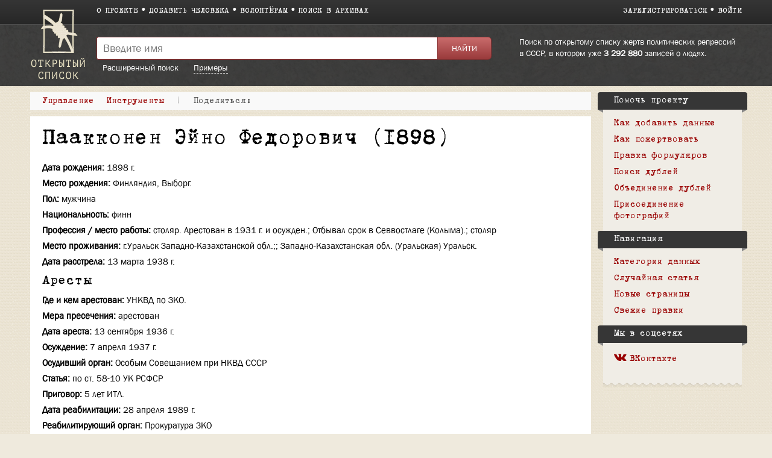

--- FILE ---
content_type: text/html; charset=UTF-8
request_url: https://ru.openlist.wiki/%D0%9F%D0%B0%D0%B0%D0%BA%D0%BA%D0%BE%D0%BD%D0%B5%D0%BD_%D0%AD%D0%B9%D0%BD%D0%BE_%D0%A4%D0%B5%D0%B4%D0%BE%D1%80%D0%BE%D0%B2%D0%B8%D1%87_(1898)
body_size: 8460
content:
<!DOCTYPE html>
<html class="client-nojs" lang="ru" dir="ltr">
<head>
<meta charset="UTF-8"/>
<title>Паакконен Эйно Федорович (1898) — Открытый список</title>
<script>document.documentElement.className = document.documentElement.className.replace( /(^|\s)client-nojs(\s|$)/, "$1client-js$2" );</script>
<script>(window.RLQ=window.RLQ||[]).push(function(){mw.config.set({"wgCanonicalNamespace":"","wgCanonicalSpecialPageName":false,"wgNamespaceNumber":0,"wgPageName":"Паакконен_Эйно_Федорович_(1898)","wgTitle":"Паакконен Эйно Федорович (1898)","wgCurRevisionId":39537049,"wgRevisionId":39537049,"wgArticleId":906353,"wgIsArticle":true,"wgIsRedirect":false,"wgAction":"view","wgUserName":null,"wgUserGroups":["*"],"wgCategories":["Формуляр","Жертвы политического террора в СССР (База данных)","ДКНБ РК по Западно-Казахстанской обл.","МВД Республики Казахстан","Казахстан","Ленинградский мартиролог","Санкт-Петербург и Ленинградская обл.","Открытый список"],"wgBreakFrames":false,"wgPageContentLanguage":"ru","wgPageContentModel":"wikitext","wgSeparatorTransformTable":[",\t."," \t,"],"wgDigitTransformTable":["",""],"wgDefaultDateFormat":"dmy","wgMonthNames":["","январь","февраль","март","апрель","май","июнь","июль","август","сентябрь","октябрь","ноябрь","декабрь"],"wgMonthNamesShort":["","янв","фев","мар","апр","май","июн","июл","авг","сен","окт","ноя","дек"],"wgRelevantPageName":"Паакконен_Эйно_Федорович_(1898)","wgRelevantArticleId":906353,"wgRequestId":"bf86bb4de97762014f7d498d","wgIsProbablyEditable":false,"wgRelevantPageIsProbablyEditable":false,"wgRestrictionEdit":[],"wgRestrictionMove":[],"wgWikiEditorEnabledModules":{"toolbar":true,"preview":true,"publish":false},"wgMediaViewerOnClick":true,"wgMediaViewerEnabledByDefault":true,"wgCategoryTreePageCategoryOptions":"{\"mode\":0,\"hideprefix\":20,\"showcount\":true,\"namespaces\":false}"});mw.loader.state({"site.styles":"ready","noscript":"ready","user.styles":"ready","user":"ready","user.options":"loading","user.tokens":"loading","skins.openlist.css":"ready","mediawiki.legacy.shared":"ready","mediawiki.legacy.commonPrint":"ready","mediawiki.sectionAnchor":"ready"});mw.loader.implement("user.options@1dzjbvu",function($,jQuery,require,module){mw.user.options.set({"variant":"ru"});});mw.loader.implement("user.tokens@080d3ob",function ( $, jQuery, require, module ) {
mw.user.tokens.set({"editToken":"+\\","patrolToken":"+\\","watchToken":"+\\","csrfToken":"+\\"});/*@nomin*/

});mw.loader.load(["site","mediawiki.page.startup","mediawiki.user","mediawiki.hidpi","mediawiki.page.ready","mediawiki.searchSuggest","skins.openlist.main"]);});</script>
<link rel="stylesheet" href="/load.php?debug=false&amp;lang=ru&amp;modules=mediawiki.legacy.commonPrint%2Cshared%7Cmediawiki.sectionAnchor%7Cskins.openlist.css&amp;only=styles&amp;skin=openlist"/>
<script async="" src="/load.php?debug=false&amp;lang=ru&amp;modules=startup&amp;only=scripts&amp;skin=openlist"></script>
<meta name="ResourceLoaderDynamicStyles" content=""/>
<meta name="generator" content="MediaWiki 1.30.0"/>
<meta name="theme-color" content="#3e3e3e"/>
<meta name="viewport" content="width=device-width"/>
<link rel="icon" size="192x192" href="/skins/Openlist/images/openlist.png"/>
<link rel="stylesheet" href="/skins/Openlist/resources/font-awesome.min.css"/>
<link rel="shortcut icon" href="/favicon.ico"/>
<link rel="search" type="application/opensearchdescription+xml" href="/opensearch_desc.php" title="Открытый список (ru)"/>
<link rel="EditURI" type="application/rsd+xml" href="https://ru.openlist.wiki/api.php?action=rsd"/>
	<meta property="og:type" content="article"/>

	<meta property="og:site_name" content="Открытый список"/>

	<meta property="og:title" content="Паакконен Эйно Федорович (1898)"/>

	<meta property="og:url" content="https://ru.openlist.wiki/%D0%9F%D0%B0%D0%B0%D0%BA%D0%BA%D0%BE%D0%BD%D0%B5%D0%BD_%D0%AD%D0%B9%D0%BD%D0%BE_%D0%A4%D0%B5%D0%B4%D0%BE%D1%80%D0%BE%D0%B2%D0%B8%D1%87_(1898)"/>

<script src="https://widget.cloudpayments.ru/bundles/cloudpayments.js"></script>
<meta property="fb:app_id" content="100572587062439">
<meta property="og:description" content="Самая полная база данных жертв политических репрессий в СССР, пополняемая пользователями">
<meta property="og:image" content="https://ru.openlist.wiki/resources/assets/wiki.png">
<!--[if lt IE 9]><script src="/resources/lib/html5shiv/html5shiv.min.js?40bd4"></script><![endif]-->
</head>
<body class="mediawiki ltr sitedir-ltr mw-hide-empty-elt ns-0 ns-subject page-Паакконен_Эйно_Федорович_1898 rootpage-Паакконен_Эйно_Федорович_1898 skin-openlist action-view">
			


			<div id="wrapper" class=" article-ru-906353 ">

<!-- 
	КОД ДЛЯ ГЛАВНОЙ СТАРНИЦЫ 29october
	_NOTOC_
<div>
	<div style="float:left; margin:0 20px 0px 0;">
[[Файл:Return names logo.png|link=https://29october.openlist.wiki/]]
	</div>
	<div id="frontpage-cols" style="padding: 30px 0;" align="left">
	<h2><span class="mw-headline"><big style="margin: 20px 0; font-size: 22px; display: block; line-height: 140%;">[https://29october.openlist.wiki «Возвращение имен» — это ежегодная акция памяти о людях, которые были высланы, арестованы или расстреляны советской властью.]</big></span></h2>
</div>

-->

				<header id="mw-head">
					<div class="container">
						
						<div id="p-logo"><a href="/Открытый_список:Заглавная_страница"><img src="/skins/Openlist/images/logo-ru.png" style="" alt="Открытый список"></a></div>
						<div class="header-padding">
							<nav id="sitenav">
								<ul class="links" role="menubar">
									<li><a
										href="/Открытый_список:О_проекте">О проекте</a></li><li><a 
										href="/Special:OlEditorCreatePage">Добавить человека</a></li><li><a 
										href="/Открытый_список:Волонтерам">Волонтёрам</a></li><li><a 
										href="/Открытый_список:Поиск_в_архивах">Поиск в архивах</a></li>
								</ul>
							</nav>
							<nav id="siteacc"><ul class="links"><li id="pt-createaccount"><a href="/index.php?title=%D0%A1%D0%BB%D1%83%D0%B6%D0%B5%D0%B1%D0%BD%D0%B0%D1%8F:%D0%A1%D0%BE%D0%B7%D0%B4%D0%B0%D1%82%D1%8C_%D1%83%D1%87%D1%91%D1%82%D0%BD%D1%83%D1%8E_%D0%B7%D0%B0%D0%BF%D0%B8%D1%81%D1%8C&returnto=%D0%9F%D0%B0%D0%B0%D0%BA%D0%BA%D0%BE%D0%BD%D0%B5%D0%BD+%D0%AD%D0%B9%D0%BD%D0%BE+%D0%A4%D0%B5%D0%B4%D0%BE%D1%80%D0%BE%D0%B2%D0%B8%D1%87+%281898%29">Зарегистрироваться</a></li><li id="pt-login"><a href="/index.php?title=%D0%A1%D0%BB%D1%83%D0%B6%D0%B5%D0%B1%D0%BD%D0%B0%D1%8F:%D0%92%D1%85%D0%BE%D0%B4&returnto=%D0%9F%D0%B0%D0%B0%D0%BA%D0%BA%D0%BE%D0%BD%D0%B5%D0%BD+%D0%AD%D0%B9%D0%BD%D0%BE+%D0%A4%D0%B5%D0%B4%D0%BE%D1%80%D0%BE%D0%B2%D0%B8%D1%87+%281898%29">Войти</a></li></ul></nav>
<!-- /0 -->
							<div class="clear"></div>
						</div>
					</div>
				</header>
				<div id="p-search">
					<div class="container">
						<div class="header-padding">
							<div class="welcome-text">
								Поиск по открытому списку жертв политических репрессий в СССР, в котором уже 								<a href="/index.php/Special:TimelineStats">3 292 880</a>
								записей о людях.							</div>
							<div class="search-left">
													<div id="search-top" role="search">
						<form action="/index.php" id="searchform">
							<div class="search-group">
								<input name="search" placeholder="Введите имя" title="" accesskey="f" id="searchInput" value="" />
								<input type="submit" name="fulltext" value="Найти" title="" id="mw-searchButton" class="searchButton" />
							</div>
							<div class="search-selector">
								<a href="/Special:OlSearch">Расширенный поиск</a>
								<span id="search-help-button" style="cursor:pointer; border-bottom:1px dashed white; margin-left:1.5em;">Примеры</span>
							</div>
							<div id="search-help-dialog" title="Примеры поиска" style="display:none">
  								<p>Если вы не знаете имя или отчество, поставьте вместо них символ <code>*</code>.</p><p>К примеру:</p><ul><li style="margin-bottom:.4em"><a href="/Special:OlSearch?olsearch-run=1&olsearch-name-fulltext=Иванов%20*%20Васильевич">Иванов * Васильевич</a></li><li><a href="/Special:OlSearch?olsearch-run=1&olsearch-name-fulltext=%D0%98%D0%B2%D0%B0%D0%BD%D0%BE%D0%B2%20%D0%90%D0%BB%D0%B5%D0%BA%D1%81%D0%B5%D0%B9%20*">Иванов Алексей *</a></li><ul>							</div>
						</form>
					</div>
					
<!-- /0 -->
							</div>
						</div>
						<div class="clear"></div>
					</div>
				</div>
				<!-- content -->
				<div id="content" class="mw-body" id="top">
					<div class="container">
						<div id="page" class="left-column">
							<div id="dd-menu">
								<div class="section">
									<div class="title">Управление</div>
									<div class="content">
																	<ul  >
																					<li  id="ca-view" class="selected"><span>Просмотр</span></li> 
																			<li  id="ca-viewsource" >
								<a href="/index.php?title=%D0%9F%D0%B0%D0%B0%D0%BA%D0%BA%D0%BE%D0%BD%D0%B5%D0%BD_%D0%AD%D0%B9%D0%BD%D0%BE_%D0%A4%D0%B5%D0%B4%D0%BE%D1%80%D0%BE%D0%B2%D0%B8%D1%87_(1898)&amp;action=edit"  title="Эта страница защищена от изменений, но вы можете посмотреть и скопировать её исходный текст [e]" accesskey="e" >
									Просмотр вики-текста								</a>
							</li>
																			<li  id="ca-history" class="collapsible" >
								<a href="/index.php?title=%D0%9F%D0%B0%D0%B0%D0%BA%D0%BA%D0%BE%D0%BD%D0%B5%D0%BD_%D0%AD%D0%B9%D0%BD%D0%BE_%D0%A4%D0%B5%D0%B4%D0%BE%D1%80%D0%BE%D0%B2%D0%B8%D1%87_(1898)&amp;action=history"  title="Журнал изменений страницы [h]" accesskey="h" >
									История								</a>
							</li>
						
<!-- /0 -->
															</ul>
						
<!-- /0 -->
									</div>
								</div>
								
								<div class="section">
									<div class="title">Инструменты</div>
									<div class="content">
										<ul><li id="t-whatlinkshere"><a href="/%D0%A1%D0%BB%D1%83%D0%B6%D0%B5%D0%B1%D0%BD%D0%B0%D1%8F:%D0%A1%D1%81%D1%8B%D0%BB%D0%BA%D0%B8_%D1%81%D1%8E%D0%B4%D0%B0/%D0%9F%D0%B0%D0%B0%D0%BA%D0%BA%D0%BE%D0%BD%D0%B5%D0%BD_%D0%AD%D0%B9%D0%BD%D0%BE_%D0%A4%D0%B5%D0%B4%D0%BE%D1%80%D0%BE%D0%B2%D0%B8%D1%87_(1898)" title="Список всех страниц, ссылающихся на данную [j]" accesskey="j">Ссылки сюда</a></li><li id="t-recentchangeslinked"><a href="/%D0%A1%D0%BB%D1%83%D0%B6%D0%B5%D0%B1%D0%BD%D0%B0%D1%8F:%D0%A1%D0%B2%D1%8F%D0%B7%D0%B0%D0%BD%D0%BD%D1%8B%D0%B5_%D0%BF%D1%80%D0%B0%D0%B2%D0%BA%D0%B8/%D0%9F%D0%B0%D0%B0%D0%BA%D0%BA%D0%BE%D0%BD%D0%B5%D0%BD_%D0%AD%D0%B9%D0%BD%D0%BE_%D0%A4%D0%B5%D0%B4%D0%BE%D1%80%D0%BE%D0%B2%D0%B8%D1%87_(1898)" rel="nofollow" title="Последние изменения в страницах, на которые ссылается эта страница [k]" accesskey="k">Связанные правки</a></li><li id="t-permalink"><a href="/index.php?title=%D0%9F%D0%B0%D0%B0%D0%BA%D0%BA%D0%BE%D0%BD%D0%B5%D0%BD_%D0%AD%D0%B9%D0%BD%D0%BE_%D0%A4%D0%B5%D0%B4%D0%BE%D1%80%D0%BE%D0%B2%D0%B8%D1%87_(1898)&amp;oldid=39537049" title="Постоянная ссылка на эту версию страницы">Постоянная ссылка</a></li><li id="t-info"><a href="/index.php?title=%D0%9F%D0%B0%D0%B0%D0%BA%D0%BA%D0%BE%D0%BD%D0%B5%D0%BD_%D0%AD%D0%B9%D0%BD%D0%BE_%D0%A4%D0%B5%D0%B4%D0%BE%D1%80%D0%BE%D0%B2%D0%B8%D1%87_(1898)&amp;action=info" title="Подробнее об этой странице">Сведения о странице</a></li><li id="OlDubles-dd-create"><a href="./Special:OlDublesControl/?action=create&amp;title1=Паакконен Эйно Федорович (1898)">Указать дубль</a></li></ul>									</div>
								</div>

								
								<div class="s" id="dd-menu-separator-share">|</div>
								
								<div class="section" id="dd-menu-section-share">
									<div class="title">
										<div style="float:left;"><em>Поделиться:&nbsp;</em></div>
										<div style="float:left;" class="ya-share2" data-services="vkontakte,facebook" data-size="s"></div>
										<div style="clear:both"></div>
									</div>
									<!--
									<div class="content">
										<ul>
											<li><a href="https://www.facebook.com/sharer/sharer.php?u=https://ru.openlist.wiki/%D0%9F%D0%B0%D0%B0%D0%BA%D0%BA%D0%BE%D0%BD%D0%B5%D0%BD_%D0%AD%D0%B9%D0%BD%D0%BE_%D0%A4%D0%B5%D0%B4%D0%BE%D1%80%D0%BE%D0%B2%D0%B8%D1%87_(1898)&src=openlist.wiki"><i class="fa fa-facebook" aria-hidden="true"></i>acebook</a></li>
											<li><a href="http://vk.com/share.php?url=https://ru.openlist.wiki/%D0%9F%D0%B0%D0%B0%D0%BA%D0%BA%D0%BE%D0%BD%D0%B5%D0%BD_%D0%AD%D0%B9%D0%BD%D0%BE_%D0%A4%D0%B5%D0%B4%D0%BE%D1%80%D0%BE%D0%B2%D0%B8%D1%87_(1898)&title=Паакконен Эйно Федорович (1898)"><i class="fa fa-vk" aria-hidden="true"></i>ontakte</a></li>
										</ul>
									</div>
									-->
								</div>
									
								
								<div class="clear"></div>
							</div>

							<div id="page-content">
								<main id="main-content">
																		<div id="bodyContent">
										<article class="formular" >
											<header><h1 id="h1">Паакконен Эйно Федорович (1898)</h1></header>
											<div id="mw-content-text" lang="ru" dir="ltr" class="mw-content-ltr"><div class="mw-parser-output"><div id="custom-person">

<ul><li> <span>Дата рождения:</span> <b>1898 г.</b></li>
<li> <span>Место рождения:</span> <b>Финляндия, Выборг.</b></li>
<li> <span>Пол:</span> <b>мужчина</b></li>
<li> <span>Национальность:</span> <b>финн</b></li>
<li> <span>Профессия / место работы:</span> <b>столяр. Арестован в 1931 г. и осужден.; Отбывал срок в Севвостлаге (Колыма).; столяр</b></li>
<li> <span>Место проживания:</span> <b>г.Уральск Западно-Казахстанской обл.;; Западно-Казахстанская обл. (Уральская) Уральск.</b></li></ul>
<ul><li> <span>Дата расстрела:</span> <b>13 марта 1938 г.</b></li></ul>
	<div class="h nolink">Аресты</div>

<ul><li> <span>Где и кем арестован:</span> <b>УНКВД по ЗКО.</b></li>
<li> <span>Мера пресечения:</span> <b>арестован</b></li>
<li> <span>Дата ареста:</span> <b>13 сентября 1936 г.</b></li>
<li> <span>Осуждение:</span> <b>7 апреля 1937 г.</b></li>
<li> <span>Осудивший орган:</span> <b>Особым Совещанием при НКВД СССР</b></li>
<li> <span>Статья:</span> <b>по ст. 58-10 УК РСФСР</b></li>
<li> <span>Приговор:</span> <b>5 лет ИТЛ.</b></li>
<li> <span>Дата реабилитации:</span> <b>28 апреля 1989 г.</b></li>
<li> <span>Реабилитирующий орган:</span> <b>Прокуратура ЗКО</b></li>
<li> <span>Основания реабилитации:</span> <b>Указ ПВС СССР от 16.01.1989</b></li></ul>
	<hr />

<ul><li> <span>Обвинение:</span> <b>как член «контрреволюционной повстанческой организации»</b></li>
<li> <span>Осуждение:</span> <b>13 марта 1938 г.</b></li>
<li> <span>Осудивший орган:</span> <b>тройкой УНКВД по Дальстрою</b></li>
<li> <span>Статья:</span> <b>как член «контрреволюционной повстанческой организации»</b></li>
<li> <span>Приговор:</span> <b>ВМН (расстрел)</b></li></ul>

	<hr style="height:15px" />

<ul><li> <span>Источники данных:</span> <b>БД "Жертвы политического террора в СССР"; Сведения ДКНБ РК по Западно-Казахстанской обл.; <a rel="nofollow" class="external text" href="http://mvd.gov.kz/">МВД Республики Казахстан</a>; Ленинградский мартиролог - т.12; Ленинградский мартиролог</b></li></ul>
	<div class="clear"></div></div>
<h2><span class="mw-headline" id=".D0.91.D0.B8.D0.BE.D0.B3.D1.80.D0.B0.D1.84.D0.B8.D1.8F">Биография</span></h2>
<p>Паакконен Эйно Федорович, 1898 года рождения, фин, уроженец Финляндия район, Выборг. До ареста проживал: Западно-Казахстанская обл. (Уральская)Уральск. работал Столяр. Кем и когда арестован: 13.09.1936 г., УНКВД по ЗКО. Кем и когда осужден: НКВД СССР, 07.04.1937 г. Статья: 58-10 УК РСФСР осужден к лишению свободы в ИТЛ сроком на 5 лет. Реабилитирован: 28.04.1989 г., Прокуратура ЗКО, Указ ПВС СССР от 16 января 1989 года.
</p>
<!-- 
NewPP limit report
Cached time: 20260120134838
Cache expiry: 1
Dynamic content: false
CPU time usage: 0,036 seconds
Real time usage: 0,037 seconds
Preprocessor visited node count: 487/1000000
Preprocessor generated node count: 4574/1000000
Post‐expand include size: 5380/2097152 bytes
Template argument size: 3324/2097152 bytes
Highest expansion depth: 5/40
Expensive parser function count: 0/100
-->
<!--
Transclusion expansion time report (%,ms,calls,template)
100,00%   27,956      1 -total
100,00%   27,956      1 Шаблон:Формуляр
  6,61%    1,849      1 Шаблон:Статус_формуляра
-->
</div>
<!-- Saved in parser cache with key openlist_ru-wiki_:pcache:idhash:906353-0!canonical and timestamp 20260120134838 and revision id 39537049
 -->
</div><div id="catlinks" class="catlinks" data-mw="interface"><div id="mw-normal-catlinks" class="mw-normal-catlinks"><a href="/%D0%A1%D0%BB%D1%83%D0%B6%D0%B5%D0%B1%D0%BD%D0%B0%D1%8F:%D0%9A%D0%B0%D1%82%D0%B5%D0%B3%D0%BE%D1%80%D0%B8%D0%B8" title="Служебная:Категории">Категории</a>: <ul><li><a href="/%D0%9A%D0%B0%D1%82%D0%B5%D0%B3%D0%BE%D1%80%D0%B8%D1%8F:%D0%96%D0%B5%D1%80%D1%82%D0%B2%D1%8B_%D0%BF%D0%BE%D0%BB%D0%B8%D1%82%D0%B8%D1%87%D0%B5%D1%81%D0%BA%D0%BE%D0%B3%D0%BE_%D1%82%D0%B5%D1%80%D1%80%D0%BE%D1%80%D0%B0_%D0%B2_%D0%A1%D0%A1%D0%A1%D0%A0_(%D0%91%D0%B0%D0%B7%D0%B0_%D0%B4%D0%B0%D0%BD%D0%BD%D1%8B%D1%85)" title="Категория:Жертвы политического террора в СССР (База данных)">Жертвы политического террора в СССР (База данных)</a></li><li><a href="/%D0%9A%D0%B0%D1%82%D0%B5%D0%B3%D0%BE%D1%80%D0%B8%D1%8F:%D0%94%D0%9A%D0%9D%D0%91_%D0%A0%D0%9A_%D0%BF%D0%BE_%D0%97%D0%B0%D0%BF%D0%B0%D0%B4%D0%BD%D0%BE-%D0%9A%D0%B0%D0%B7%D0%B0%D1%85%D1%81%D1%82%D0%B0%D0%BD%D1%81%D0%BA%D0%BE%D0%B9_%D0%BE%D0%B1%D0%BB." title="Категория:ДКНБ РК по Западно-Казахстанской обл.">ДКНБ РК по Западно-Казахстанской обл.</a></li><li><a href="/%D0%9A%D0%B0%D1%82%D0%B5%D0%B3%D0%BE%D1%80%D0%B8%D1%8F:%D0%9C%D0%92%D0%94_%D0%A0%D0%B5%D1%81%D0%BF%D1%83%D0%B1%D0%BB%D0%B8%D0%BA%D0%B8_%D0%9A%D0%B0%D0%B7%D0%B0%D1%85%D1%81%D1%82%D0%B0%D0%BD" title="Категория:МВД Республики Казахстан">МВД Республики Казахстан</a></li><li><a href="/%D0%9A%D0%B0%D1%82%D0%B5%D0%B3%D0%BE%D1%80%D0%B8%D1%8F:%D0%9A%D0%B0%D0%B7%D0%B0%D1%85%D1%81%D1%82%D0%B0%D0%BD" title="Категория:Казахстан">Казахстан</a></li><li><a href="/%D0%9A%D0%B0%D1%82%D0%B5%D0%B3%D0%BE%D1%80%D0%B8%D1%8F:%D0%9B%D0%B5%D0%BD%D0%B8%D0%BD%D0%B3%D1%80%D0%B0%D0%B4%D1%81%D0%BA%D0%B8%D0%B9_%D0%BC%D0%B0%D1%80%D1%82%D0%B8%D1%80%D0%BE%D0%BB%D0%BE%D0%B3" title="Категория:Ленинградский мартиролог">Ленинградский мартиролог</a></li><li><a href="/%D0%9A%D0%B0%D1%82%D0%B5%D0%B3%D0%BE%D1%80%D0%B8%D1%8F:%D0%A1%D0%B0%D0%BD%D0%BA%D1%82-%D0%9F%D0%B5%D1%82%D0%B5%D1%80%D0%B1%D1%83%D1%80%D0%B3_%D0%B8_%D0%9B%D0%B5%D0%BD%D0%B8%D0%BD%D0%B3%D1%80%D0%B0%D0%B4%D1%81%D0%BA%D0%B0%D1%8F_%D0%BE%D0%B1%D0%BB." title="Категория:Санкт-Петербург и Ленинградская обл.">Санкт-Петербург и Ленинградская обл.</a></li><li><a href="/%D0%9A%D0%B0%D1%82%D0%B5%D0%B3%D0%BE%D1%80%D0%B8%D1%8F:%D0%9E%D1%82%D0%BA%D1%80%D1%8B%D1%82%D1%8B%D0%B9_%D1%81%D0%BF%D0%B8%D1%81%D0%BE%D0%BA" title="Категория:Открытый список">Открытый список</a></li></ul></div><div id="mw-hidden-catlinks" class="mw-hidden-catlinks mw-hidden-cats-hidden">Скрытая категория: <ul><li><a href="/%D0%9A%D0%B0%D1%82%D0%B5%D0%B3%D0%BE%D1%80%D0%B8%D1%8F:%D0%A4%D0%BE%D1%80%D0%BC%D1%83%D0%BB%D1%8F%D1%80" title="Категория:Формуляр">Формуляр</a></li></ul></div></div>										</article>
										<div id="ya-share" style="display:none;">
											<div style="float:left; margin-right:10px;">Поделиться:</div>
											<div class="ya-share2" data-services="vkontakte,facebook" data-size="s"></div>
										</div>
									</div>
								</main>
								<div class="clear"></div>
							</div>
						</div>
						<aside id="sidebar">
							<div class="sidebar-box">
		<div class="portal" id="p-.D0.9F.D0.BE.D0.BC.D0.BE.D1.87.D1.8C_.D0.BF.D1.80.D0.BE.D0.B5.D0.BA.D1.82.D1.83"  >
			<h2  >
				Помочь проекту			</h2>
			<ul><li><a href="/%D0%9E%D1%82%D0%BA%D1%80%D1%8B%D1%82%D1%8B%D0%B9_%D1%81%D0%BF%D0%B8%D1%81%D0%BE%D0%BA:%D0%94%D0%BE%D0%B1%D0%B0%D0%B2%D0%BB%D0%B5%D0%BD%D0%B8%D0%B5_%D0%B4%D0%B0%D0%BD%D0%BD%D1%8B%D1%85">Как добавить данные</a></li><li><a href="/%D0%A1%D0%BB%D1%83%D0%B6%D0%B5%D0%B1%D0%BD%D0%B0%D1%8F:OlDonation">Как пожертвовать</a></li><li><a href="/%D0%A1%D0%BB%D1%83%D0%B6%D0%B5%D0%B1%D0%BD%D0%B0%D1%8F:RandomInCategory/%D0%9D%D1%83%D0%B6%D0%B5%D0%BD_%D1%80%D0%B5%D0%B4%D0%B0%D0%BA%D1%82%D0%BE%D1%80">Правка формуляров</a></li><li><a href="/%D0%A1%D0%BB%D1%83%D0%B6%D0%B5%D0%B1%D0%BD%D0%B0%D1%8F:OlDublesVote">Поиск дублей</a></li><li><a href="/%D0%9E%D1%82%D0%BA%D1%80%D1%8B%D1%82%D1%8B%D0%B9_%D1%81%D0%BF%D0%B8%D1%81%D0%BE%D0%BA:%D0%98%D0%BD%D1%81%D1%82%D1%80%D1%83%D0%BA%D1%86%D0%B8%D1%8F_%D0%BF%D0%BE_%D0%BE%D0%B1%D1%8A%D0%B5%D0%B4%D0%B8%D0%BD%D0%B5%D0%BD%D0%B8%D1%8E_%D1%84%D0%BE%D1%80%D0%BC%D1%83%D0%BB%D1%8F%D1%80%D0%BE%D0%B2">Объединение дублей</a></li><li><a href="/%D0%9E%D1%82%D0%BA%D1%80%D1%8B%D1%82%D1%8B%D0%B9_%D1%81%D0%BF%D0%B8%D1%81%D0%BE%D0%BA:%D0%9D%D0%B5%D1%80%D0%B0%D0%B7%D0%BE%D0%B1%D1%80%D0%B0%D0%BD%D0%BD%D1%8B%D0%B5_%D1%84%D0%BE%D1%82%D0%BE%D0%B3%D1%80%D0%B0%D1%84%D0%B8%D0%B8_1_(%D0%9A%D1%80%D0%B0%D1%81%D0%BD%D0%BE%D1%8F%D1%80%D1%81%D0%BA%D0%B0%D1%8F_%D0%91%D0%94)">Присоединение фотографий</a></li></ul>    	</div>
		
		<div class="portal" id="p-navigation"  >
			<h2  >
				Навигация			</h2>
			<ul><li><a href="/%D0%9E%D1%82%D0%BA%D1%80%D1%8B%D1%82%D1%8B%D0%B9_%D1%81%D0%BF%D0%B8%D1%81%D0%BE%D0%BA:%D0%9A%D0%B0%D1%82%D0%B5%D0%B3%D0%BE%D1%80%D0%B8%D0%B8">Категории данных</a></li><li><a href="/%D0%A1%D0%BB%D1%83%D0%B6%D0%B5%D0%B1%D0%BD%D0%B0%D1%8F:%D0%A1%D0%BB%D1%83%D1%87%D0%B0%D0%B9%D0%BD%D0%B0%D1%8F_%D1%81%D1%82%D1%80%D0%B0%D0%BD%D0%B8%D1%86%D0%B0">Случайная статья</a></li><li><a href="/%D0%A1%D0%BB%D1%83%D0%B6%D0%B5%D0%B1%D0%BD%D0%B0%D1%8F:%D0%9D%D0%BE%D0%B2%D1%8B%D0%B5_%D1%81%D1%82%D1%80%D0%B0%D0%BD%D0%B8%D1%86%D1%8B">Новые страницы</a></li><li><a href="/%D0%A1%D0%BB%D1%83%D0%B6%D0%B5%D0%B1%D0%BD%D0%B0%D1%8F:%D0%A1%D0%B2%D0%B5%D0%B6%D0%B8%D0%B5_%D0%BF%D1%80%D0%B0%D0%B2%D0%BA%D0%B8">Свежие правки</a></li></ul>    	</div>
		
		<div class="portal" id="p-.D0.9C.D1.8B_.D0.B2_.D1.81.D0.BE.D1.86.D1.81.D0.B5.D1.82.D1.8F.D1.85"  >
			<h2  >
				Мы в соцсетях			</h2>
			<ul><li><a href="https://vk.com/openlist.wiki"><i class="fa fa-vk" aria-hidden="true"></i>ВКонтакте</a></li></ul>    	</div>
		<div class="clear"></div></div>
							<div class="sidebar-box-after"></div>
						</aside>
						<div class="clear"></div>
					</div>
				</div>
				<!-- /content -->
				<!-- footer -->
				
				<footer>
					<div class="container">
													<div class="col">
								<a href="http://memo.ru/"><img src="/skins/Openlist/images/memo-footer.png" alt="Мемориал" style="float:left; margin:0 10px 20px 0;"></a>
								В основе материалов<br> сайта — данные <a href="http://memo.ru/">Международного <br>Мемориала</a>.
							</div>
												<div class="col">
							<ul>
																	<li><a href="https://www.facebook.com/openlist.wiki/"><i class="fa fa-facebook-official" aria-hidden="true"></i>Facebook</a></li>
																																								<li><a href="https://vk.com/openlist.wiki"><i class="fa fa-vk" aria-hidden="true"></i>ВКонтакте</a></li>
								<li><a href="https://www.instagram.com/openlist.wiki/"><i class="fa fa-instagram" aria-hidden="true"></i>Instagram</a></li>
								<li><a href="mailto:info@openlist.wiki"><i class="fa fa-envelope" aria-hidden="true"></i>info@openlist.wiki</a></li>
							</ul>
						</div>
						<div class="col">
							<ul>
								<li><a href="/Открытый_список:Отказ_от_ответственности">Отказ от ответственности</a></li>
								<li><a href="/Открытый_список:Условия_использования">Условия использования</a></li>
								<li><a href="/Категория:Источники_данных">Источники данных</a></li>
								<li><a href="/Special:SpecialPages">Спецстраницы</a></li>
							</ul>
						</div>
						<div class="col">
							<ul>
								<li><a href="https://ru.openlist.wiki/">Открытый список</a></li>
								<li><a href="https://ua.openlist.wiki/">Відкритий список</a></li>
								<li><a href="https://ge.openlist.wiki/">ღია სია</a></li>
								<li><a href="https://by.openlist.wiki/">Адкрыты спіс</a></li>
							</ul>
						</div>
						
						<div style="clear:both"></div>
					</div>
				</footer>
				<!-- /footer -->
			</div>

			<script>(window.RLQ=window.RLQ||[]).push(function(){mw.config.set({"wgPageParseReport":{"limitreport":{"cputime":"0,036","walltime":"0,037","ppvisitednodes":{"value":487,"limit":1000000},"ppgeneratednodes":{"value":4574,"limit":1000000},"postexpandincludesize":{"value":5380,"limit":2097152},"templateargumentsize":{"value":3324,"limit":2097152},"expansiondepth":{"value":5,"limit":40},"expensivefunctioncount":{"value":0,"limit":100},"timingprofile":["100,00%   27,956      1 -total","100,00%   27,956      1 Шаблон:Формуляр","  6,61%    1,849      1 Шаблон:Статус_формуляра"]},"cachereport":{"timestamp":"20260120134838","ttl":1,"transientcontent":false}}});});</script><script>(window.RLQ=window.RLQ||[]).push(function(){mw.config.set({"wgBackendResponseTime":135});});</script>
            <!-- Google tag (gtag.js) -->
            <script async src="https://www.googletagmanager.com/gtag/js?id=G-4QSGSVD793"></script>
            <script>
              window.dataLayer = window.dataLayer || [];
              function gtag(){dataLayer.push(arguments);}
              gtag('js', new Date());

              gtag('config', 'G-4QSGSVD793');
            </script>

			</body>
			<!-- Cached 20260120134838 -->
</html>
		